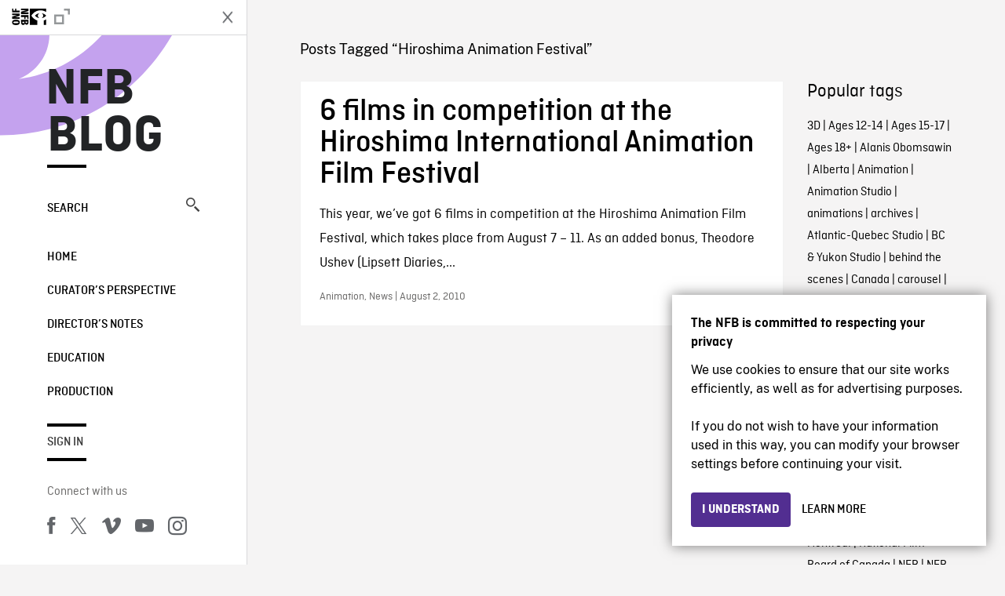

--- FILE ---
content_type: text/html; charset=UTF-8
request_url: https://blog.nfb.ca/blog/tag/hiroshima-animation-festival/
body_size: 8755
content:

<!doctype html>
<html lang="en-CA" class="site--loading ">

  
<head>
  <meta charset="utf-8">
  <meta http-equiv="x-ua-compatible" content="ie=edge">
  <meta name="viewport" content="width=device-width, initial-scale=1">
  
  <script>
    window.dataLayer = window.dataLayer || [];
    window.dataLayer.push({
    'measurement_id' : 'G-EP6WV87GNV'
    });

      </script>

  <script>
      window.dataLayer = window.dataLayer || [];
              window.dataLayer.push({'nfb_content_category': undefined})
        </script>

  <!-- Google Tag Manager -->
  <script>(function(w,d,s,l,i){w[l]=w[l]||[];w[l].push({'gtm.start':
  new Date().getTime(),event:'gtm.js'});var f=d.getElementsByTagName(s)[0],
  j=d.createElement(s),dl=l!='dataLayer'?'&l='+l:'';j.async=true;j.src=
  'https://www.googletagmanager.com/gtm.js?id='+i+dl;f.parentNode.insertBefore(j,f);
  })(window,document,'script','dataLayer','GTM-N3TH5WS');</script>
  <!-- End Google Tag Manager -->

  <!-- Google Tag Manager -->
  <script>(function(w,d,s,l,i){w[l]=w[l]||[];w[l].push({'gtm.start':
  new Date().getTime(),event:'gtm.js'});var f=d.getElementsByTagName(s)[0],
  j=d.createElement(s),dl=l!='dataLayer'?'&l='+l:'';j.async=true;j.src=
  'https://www.googletagmanager.com/gtm.js?id='+i+dl;f.parentNode.insertBefore(j,f);
  })(window,document,'script','dataLayer','GTM-NLQ6TKD');</script>
  <!-- End Google Tag Manager -->

  <meta name='robots' content='index, follow, max-image-preview:large, max-snippet:-1, max-video-preview:-1' />
	<style>img:is([sizes="auto" i], [sizes^="auto," i]) { contain-intrinsic-size: 3000px 1500px }</style>
	
	<!-- This site is optimized with the Yoast SEO plugin v24.2 - https://yoast.com/wordpress/plugins/seo/ -->
	<title>Hiroshima Animation Festival - Archives - NFB Blog</title>
	<link rel="canonical" href="https://blog.nfb.ca/blog/tag/hiroshima-animation-festival/" />
	<meta property="og:locale" content="en_US" />
	<meta property="og:type" content="article" />
	<meta property="og:title" content="Hiroshima Animation Festival - Archives - NFB Blog" />
	<meta property="og:url" content="https://blog.nfb.ca/blog/tag/hiroshima-animation-festival/" />
	<meta property="og:site_name" content="NFB Blog" />
	<script type="application/ld+json" class="yoast-schema-graph">{"@context":"https://schema.org","@graph":[{"@type":"CollectionPage","@id":"https://blog.nfb.ca/blog/tag/hiroshima-animation-festival/","url":"https://blog.nfb.ca/blog/tag/hiroshima-animation-festival/","name":"Hiroshima Animation Festival - Archives - NFB Blog","isPartOf":{"@id":"https://blog.nfb.ca/#website"},"breadcrumb":{"@id":"https://blog.nfb.ca/blog/tag/hiroshima-animation-festival/#breadcrumb"},"inLanguage":"en-CA"},{"@type":"BreadcrumbList","@id":"https://blog.nfb.ca/blog/tag/hiroshima-animation-festival/#breadcrumb","itemListElement":[{"@type":"ListItem","position":1,"name":"Home","item":"https://blog.nfb.ca/"},{"@type":"ListItem","position":2,"name":"Hiroshima Animation Festival"}]},{"@type":"WebSite","@id":"https://blog.nfb.ca/#website","url":"https://blog.nfb.ca/","name":"NFB Blog","description":"Documentary, animation and interactive productions","publisher":{"@id":"https://blog.nfb.ca/#organization"},"potentialAction":[{"@type":"SearchAction","target":{"@type":"EntryPoint","urlTemplate":"https://blog.nfb.ca/?s={search_term_string}"},"query-input":{"@type":"PropertyValueSpecification","valueRequired":true,"valueName":"search_term_string"}}],"inLanguage":"en-CA"},{"@type":"Organization","@id":"https://blog.nfb.ca/#organization","name":"National Film Board of Canada","url":"https://blog.nfb.ca/","logo":{"@type":"ImageObject","inLanguage":"en-CA","@id":"https://blog.nfb.ca/#/schema/logo/image/","url":"https://blog.nfb.ca/wp-content/uploads/2022/10/NFB-ONF@2x.png","contentUrl":"https://blog.nfb.ca/wp-content/uploads/2022/10/NFB-ONF@2x.png","width":721,"height":349,"caption":"National Film Board of Canada"},"image":{"@id":"https://blog.nfb.ca/#/schema/logo/image/"},"sameAs":["https://www.facebook.com/nfb.ca/","https://x.com/thenfb","https://www.instagram.com/onf_nfb/?hl=en","https://www.youtube.com/user/nfb"]}]}</script>
	<!-- / Yoast SEO plugin. -->


<link rel='dns-prefetch' href='//platform.twitter.com' />
<link rel="alternate" type="application/rss+xml" title="NFB Blog &raquo; Hiroshima Animation Festival Tag Feed" href="https://blog.nfb.ca/blog/tag/hiroshima-animation-festival/feed/" />
<style id='wp-emoji-styles-inline-css' type='text/css'>

	img.wp-smiley, img.emoji {
		display: inline !important;
		border: none !important;
		box-shadow: none !important;
		height: 1em !important;
		width: 1em !important;
		margin: 0 0.07em !important;
		vertical-align: -0.1em !important;
		background: none !important;
		padding: 0 !important;
	}
</style>
<link rel='stylesheet' id='wp-block-library-css' href='https://blog.nfb.ca/wp-includes/css/dist/block-library/style.min.css?ver=6.7.1' type='text/css' media='all' />
<style id='co-authors-plus-coauthors-style-inline-css' type='text/css'>
.wp-block-co-authors-plus-coauthors.is-layout-flow [class*=wp-block-co-authors-plus]{display:inline}

</style>
<style id='co-authors-plus-avatar-style-inline-css' type='text/css'>
.wp-block-co-authors-plus-avatar :where(img){height:auto;max-width:100%;vertical-align:bottom}.wp-block-co-authors-plus-coauthors.is-layout-flow .wp-block-co-authors-plus-avatar :where(img){vertical-align:middle}.wp-block-co-authors-plus-avatar:is(.alignleft,.alignright){display:table}.wp-block-co-authors-plus-avatar.aligncenter{display:table;margin-inline:auto}

</style>
<style id='co-authors-plus-image-style-inline-css' type='text/css'>
.wp-block-co-authors-plus-image{margin-bottom:0}.wp-block-co-authors-plus-image :where(img){height:auto;max-width:100%;vertical-align:bottom}.wp-block-co-authors-plus-coauthors.is-layout-flow .wp-block-co-authors-plus-image :where(img){vertical-align:middle}.wp-block-co-authors-plus-image:is(.alignfull,.alignwide) :where(img){width:100%}.wp-block-co-authors-plus-image:is(.alignleft,.alignright){display:table}.wp-block-co-authors-plus-image.aligncenter{display:table;margin-inline:auto}

</style>
<style id='classic-theme-styles-inline-css' type='text/css'>
/*! This file is auto-generated */
.wp-block-button__link{color:#fff;background-color:#32373c;border-radius:9999px;box-shadow:none;text-decoration:none;padding:calc(.667em + 2px) calc(1.333em + 2px);font-size:1.125em}.wp-block-file__button{background:#32373c;color:#fff;text-decoration:none}
</style>
<style id='global-styles-inline-css' type='text/css'>
:root{--wp--preset--aspect-ratio--square: 1;--wp--preset--aspect-ratio--4-3: 4/3;--wp--preset--aspect-ratio--3-4: 3/4;--wp--preset--aspect-ratio--3-2: 3/2;--wp--preset--aspect-ratio--2-3: 2/3;--wp--preset--aspect-ratio--16-9: 16/9;--wp--preset--aspect-ratio--9-16: 9/16;--wp--preset--color--black: #000000;--wp--preset--color--cyan-bluish-gray: #abb8c3;--wp--preset--color--white: #ffffff;--wp--preset--color--pale-pink: #f78da7;--wp--preset--color--vivid-red: #cf2e2e;--wp--preset--color--luminous-vivid-orange: #ff6900;--wp--preset--color--luminous-vivid-amber: #fcb900;--wp--preset--color--light-green-cyan: #7bdcb5;--wp--preset--color--vivid-green-cyan: #00d084;--wp--preset--color--pale-cyan-blue: #8ed1fc;--wp--preset--color--vivid-cyan-blue: #0693e3;--wp--preset--color--vivid-purple: #9b51e0;--wp--preset--gradient--vivid-cyan-blue-to-vivid-purple: linear-gradient(135deg,rgba(6,147,227,1) 0%,rgb(155,81,224) 100%);--wp--preset--gradient--light-green-cyan-to-vivid-green-cyan: linear-gradient(135deg,rgb(122,220,180) 0%,rgb(0,208,130) 100%);--wp--preset--gradient--luminous-vivid-amber-to-luminous-vivid-orange: linear-gradient(135deg,rgba(252,185,0,1) 0%,rgba(255,105,0,1) 100%);--wp--preset--gradient--luminous-vivid-orange-to-vivid-red: linear-gradient(135deg,rgba(255,105,0,1) 0%,rgb(207,46,46) 100%);--wp--preset--gradient--very-light-gray-to-cyan-bluish-gray: linear-gradient(135deg,rgb(238,238,238) 0%,rgb(169,184,195) 100%);--wp--preset--gradient--cool-to-warm-spectrum: linear-gradient(135deg,rgb(74,234,220) 0%,rgb(151,120,209) 20%,rgb(207,42,186) 40%,rgb(238,44,130) 60%,rgb(251,105,98) 80%,rgb(254,248,76) 100%);--wp--preset--gradient--blush-light-purple: linear-gradient(135deg,rgb(255,206,236) 0%,rgb(152,150,240) 100%);--wp--preset--gradient--blush-bordeaux: linear-gradient(135deg,rgb(254,205,165) 0%,rgb(254,45,45) 50%,rgb(107,0,62) 100%);--wp--preset--gradient--luminous-dusk: linear-gradient(135deg,rgb(255,203,112) 0%,rgb(199,81,192) 50%,rgb(65,88,208) 100%);--wp--preset--gradient--pale-ocean: linear-gradient(135deg,rgb(255,245,203) 0%,rgb(182,227,212) 50%,rgb(51,167,181) 100%);--wp--preset--gradient--electric-grass: linear-gradient(135deg,rgb(202,248,128) 0%,rgb(113,206,126) 100%);--wp--preset--gradient--midnight: linear-gradient(135deg,rgb(2,3,129) 0%,rgb(40,116,252) 100%);--wp--preset--font-size--small: 13px;--wp--preset--font-size--medium: 20px;--wp--preset--font-size--large: 36px;--wp--preset--font-size--x-large: 42px;--wp--preset--spacing--20: 0.44rem;--wp--preset--spacing--30: 0.67rem;--wp--preset--spacing--40: 1rem;--wp--preset--spacing--50: 1.5rem;--wp--preset--spacing--60: 2.25rem;--wp--preset--spacing--70: 3.38rem;--wp--preset--spacing--80: 5.06rem;--wp--preset--shadow--natural: 6px 6px 9px rgba(0, 0, 0, 0.2);--wp--preset--shadow--deep: 12px 12px 50px rgba(0, 0, 0, 0.4);--wp--preset--shadow--sharp: 6px 6px 0px rgba(0, 0, 0, 0.2);--wp--preset--shadow--outlined: 6px 6px 0px -3px rgba(255, 255, 255, 1), 6px 6px rgba(0, 0, 0, 1);--wp--preset--shadow--crisp: 6px 6px 0px rgba(0, 0, 0, 1);}:where(.is-layout-flex){gap: 0.5em;}:where(.is-layout-grid){gap: 0.5em;}body .is-layout-flex{display: flex;}.is-layout-flex{flex-wrap: wrap;align-items: center;}.is-layout-flex > :is(*, div){margin: 0;}body .is-layout-grid{display: grid;}.is-layout-grid > :is(*, div){margin: 0;}:where(.wp-block-columns.is-layout-flex){gap: 2em;}:where(.wp-block-columns.is-layout-grid){gap: 2em;}:where(.wp-block-post-template.is-layout-flex){gap: 1.25em;}:where(.wp-block-post-template.is-layout-grid){gap: 1.25em;}.has-black-color{color: var(--wp--preset--color--black) !important;}.has-cyan-bluish-gray-color{color: var(--wp--preset--color--cyan-bluish-gray) !important;}.has-white-color{color: var(--wp--preset--color--white) !important;}.has-pale-pink-color{color: var(--wp--preset--color--pale-pink) !important;}.has-vivid-red-color{color: var(--wp--preset--color--vivid-red) !important;}.has-luminous-vivid-orange-color{color: var(--wp--preset--color--luminous-vivid-orange) !important;}.has-luminous-vivid-amber-color{color: var(--wp--preset--color--luminous-vivid-amber) !important;}.has-light-green-cyan-color{color: var(--wp--preset--color--light-green-cyan) !important;}.has-vivid-green-cyan-color{color: var(--wp--preset--color--vivid-green-cyan) !important;}.has-pale-cyan-blue-color{color: var(--wp--preset--color--pale-cyan-blue) !important;}.has-vivid-cyan-blue-color{color: var(--wp--preset--color--vivid-cyan-blue) !important;}.has-vivid-purple-color{color: var(--wp--preset--color--vivid-purple) !important;}.has-black-background-color{background-color: var(--wp--preset--color--black) !important;}.has-cyan-bluish-gray-background-color{background-color: var(--wp--preset--color--cyan-bluish-gray) !important;}.has-white-background-color{background-color: var(--wp--preset--color--white) !important;}.has-pale-pink-background-color{background-color: var(--wp--preset--color--pale-pink) !important;}.has-vivid-red-background-color{background-color: var(--wp--preset--color--vivid-red) !important;}.has-luminous-vivid-orange-background-color{background-color: var(--wp--preset--color--luminous-vivid-orange) !important;}.has-luminous-vivid-amber-background-color{background-color: var(--wp--preset--color--luminous-vivid-amber) !important;}.has-light-green-cyan-background-color{background-color: var(--wp--preset--color--light-green-cyan) !important;}.has-vivid-green-cyan-background-color{background-color: var(--wp--preset--color--vivid-green-cyan) !important;}.has-pale-cyan-blue-background-color{background-color: var(--wp--preset--color--pale-cyan-blue) !important;}.has-vivid-cyan-blue-background-color{background-color: var(--wp--preset--color--vivid-cyan-blue) !important;}.has-vivid-purple-background-color{background-color: var(--wp--preset--color--vivid-purple) !important;}.has-black-border-color{border-color: var(--wp--preset--color--black) !important;}.has-cyan-bluish-gray-border-color{border-color: var(--wp--preset--color--cyan-bluish-gray) !important;}.has-white-border-color{border-color: var(--wp--preset--color--white) !important;}.has-pale-pink-border-color{border-color: var(--wp--preset--color--pale-pink) !important;}.has-vivid-red-border-color{border-color: var(--wp--preset--color--vivid-red) !important;}.has-luminous-vivid-orange-border-color{border-color: var(--wp--preset--color--luminous-vivid-orange) !important;}.has-luminous-vivid-amber-border-color{border-color: var(--wp--preset--color--luminous-vivid-amber) !important;}.has-light-green-cyan-border-color{border-color: var(--wp--preset--color--light-green-cyan) !important;}.has-vivid-green-cyan-border-color{border-color: var(--wp--preset--color--vivid-green-cyan) !important;}.has-pale-cyan-blue-border-color{border-color: var(--wp--preset--color--pale-cyan-blue) !important;}.has-vivid-cyan-blue-border-color{border-color: var(--wp--preset--color--vivid-cyan-blue) !important;}.has-vivid-purple-border-color{border-color: var(--wp--preset--color--vivid-purple) !important;}.has-vivid-cyan-blue-to-vivid-purple-gradient-background{background: var(--wp--preset--gradient--vivid-cyan-blue-to-vivid-purple) !important;}.has-light-green-cyan-to-vivid-green-cyan-gradient-background{background: var(--wp--preset--gradient--light-green-cyan-to-vivid-green-cyan) !important;}.has-luminous-vivid-amber-to-luminous-vivid-orange-gradient-background{background: var(--wp--preset--gradient--luminous-vivid-amber-to-luminous-vivid-orange) !important;}.has-luminous-vivid-orange-to-vivid-red-gradient-background{background: var(--wp--preset--gradient--luminous-vivid-orange-to-vivid-red) !important;}.has-very-light-gray-to-cyan-bluish-gray-gradient-background{background: var(--wp--preset--gradient--very-light-gray-to-cyan-bluish-gray) !important;}.has-cool-to-warm-spectrum-gradient-background{background: var(--wp--preset--gradient--cool-to-warm-spectrum) !important;}.has-blush-light-purple-gradient-background{background: var(--wp--preset--gradient--blush-light-purple) !important;}.has-blush-bordeaux-gradient-background{background: var(--wp--preset--gradient--blush-bordeaux) !important;}.has-luminous-dusk-gradient-background{background: var(--wp--preset--gradient--luminous-dusk) !important;}.has-pale-ocean-gradient-background{background: var(--wp--preset--gradient--pale-ocean) !important;}.has-electric-grass-gradient-background{background: var(--wp--preset--gradient--electric-grass) !important;}.has-midnight-gradient-background{background: var(--wp--preset--gradient--midnight) !important;}.has-small-font-size{font-size: var(--wp--preset--font-size--small) !important;}.has-medium-font-size{font-size: var(--wp--preset--font-size--medium) !important;}.has-large-font-size{font-size: var(--wp--preset--font-size--large) !important;}.has-x-large-font-size{font-size: var(--wp--preset--font-size--x-large) !important;}
:where(.wp-block-post-template.is-layout-flex){gap: 1.25em;}:where(.wp-block-post-template.is-layout-grid){gap: 1.25em;}
:where(.wp-block-columns.is-layout-flex){gap: 2em;}:where(.wp-block-columns.is-layout-grid){gap: 2em;}
:root :where(.wp-block-pullquote){font-size: 1.5em;line-height: 1.6;}
</style>
<link rel='stylesheet' id='nfb/css-css' href='https://blog.nfb.ca/wp-content/themes/nfb-wp-theme/dist/css/style.93f12b67a2e6b920f685.css' type='text/css' media='all' />
<link rel="https://api.w.org/" href="https://blog.nfb.ca/wp-json/" /><link rel="alternate" title="JSON" type="application/json" href="https://blog.nfb.ca/wp-json/wp/v2/tags/689" /><link rel="EditURI" type="application/rsd+xml" title="RSD" href="https://blog.nfb.ca/xmlrpc.php?rsd" />
<meta name="generator" content="WordPress 6.7.1" />
		<meta property="fb:pages" content="8601818951" />
					<meta property="ia:markup_url" content="https://blog.nfb.ca/blog/2010/08/02/6-films-in-competition-at-the-hiroshima-international-animation-film-festival/?ia_markup=1" />
			    <style>
    .embed-player-container {position: relative;padding-bottom: 56.25%; }
    .embed-player-container iframe,
    .embed-player-container object,
    .embed-player-container embed {position: absolute; border:0px; top: 0;left: 0;width: 100% !important;height: 100%  !important; z-index: 1;}
    </style>
    <link rel="shortcut icon" href="https://blog.nfb.ca/wp-content/themes/nfb-wp-theme/favicon.ico" />
    
  <script async defer src="https://platform.twitter.com/widgets.js" charset="utf-8"></script>
  <script async defer src="//platform.instagram.com/en_US/embeds.js"></script>

  <style>.async-hide { opacity: 0 !important} </style>
</head>


  
<dialog id="nfb-cookies-banner" data-ui-el="nfb-cookies-banner" class="nfb-dialog hide" open>
  <div class="nfb-font__body--sm">
    <span class="nfb-font__title--lg">The NFB is committed to respecting your privacy</span>
    <p class="nfb-font__body--md">
    We use cookies to ensure that our site works efficiently, as well as for advertising purposes.</br></br> If you do not wish to have your information used in this way, you can modify your browser settings before continuing your visit.    </p>
  </div>
  <div class="nfb-dialog__button-container">
    <button class="nfb-button nfb-button--primary" data-ui-el="close-btn">I understand</button>
    <a class="nfb-button nfb-button--discreet" href="https://help.nfb.ca/cookies/" target="_blank">Learn more</a>
  </div>
</dialog>

  <body id="document" class="archive tag tag-hiroshima-animation-festival tag-689 sidebar-primary">

        <!-- Google Tag Manager (noscript) -->
    <noscript><iframe src="https://www.googletagmanager.com/ns.html?id=GTM-N3TH5WS" height="0" width="0" style="display:none;visibility:hidden"></iframe></noscript>
    <!-- End Google Tag Manager (noscript) -->
    
    <header id="site-header">

  <aside class="header--bar">
    <div class="row">
      <div class="col col-auto">
        <button class="hamburger hamburger--slider" type="button">
          <span class="hamburger-box">
            <span class="hamburger-inner"></span>
          </span>
        </button>
      </div>
      <div class="col col-auto d-lg-none">
        <a href="https://blog.nfb.ca" class="btn--home">
					NFB Blog				</a>
      </div>
      <div class="col">
                <a id="brand" class="d-flex mx-auto" href="https://www.nfb.ca/" title="Visit NFB.ca" data-gtm-event="nfb_menu" data-gtm-nfb_detail="sidebar">
          <span class="col col-auto logo text-hide ir">Visit NFB.ca</span>
        </a>
      </div>
      <div class="col col-auto">
        <a href="https://blog.nfb.ca/search/" class="btn-search icon icon-nfb-loupe" title="Search" data-gtm-event="nfb_menu" data-gtm-nfb_detail="sidebar"><span class="text-hide">Search</span></a>
      </div>
    </div>
  </aside>

</header>
<aside id="nav">
	<header class="nav--header d-none d-lg-flex">
		<div class="col col">
			<a class="nav--header--brand d-flex mx-auto" href="https://www.nfb.ca/" title="Visit NFB.ca" data-gtm-event="nfb_menu" data-gtm-nfb_detail="sidebar">
				<span class="col col-auto logo text-hide ir">Visit NFB.ca</span>
				<span class="col icon icon-nfb-external"></span>
			</a>
		</div>
		<div class="col col-auto">
			<button class="hamburger hamburger--slider" type="button">
				<span class="hamburger-box">
					<span class="hamburger-inner"></span>
				</span>
			</button>
		</div>
	</header>

	<h1 class="nav--title text-uppercase">
		<a href="https://blog.nfb.ca/" title="NFB Blog" data-gtm-event="nfb_menu" data-gtm-nfb_detail="sidebar">NFB Blog</a>
	</h1>

	<a href="https://blog.nfb.ca/search/" class="nav--search text-uppercase d-none d-lg-block" data-gtm-event="nfb_menu" data-gtm-nfb_detail="sidebar">Search<span class="icon icon-nfb-loupe"></span></a>

	<nav class="nav--primary text-uppercase">
		<div class="menu-nfb-main-hothouse-2013-container"><ul id="menu-nfb-main-hothouse-2013" class="list-unstyled"><li id="menu-item-16019" class="green five-menu-item menu-item menu-item-type-custom menu-item-object-custom menu-item-16019"><a href="/" data-gtm-event="nfb_menu" data-gtm-nfb_detail="sidebar">Home</a></li>
<li id="menu-item-40612" class="menu-item menu-item-type-taxonomy menu-item-object-category menu-item-40612"><a href="https://blog.nfb.ca/blog/category/curators-perspective/" data-gtm-event="nfb_menu" data-gtm-nfb_detail="sidebar">Curator’s Perspective</a></li>
<li id="menu-item-40611" class="menu-item menu-item-type-taxonomy menu-item-object-category menu-item-40611"><a href="https://blog.nfb.ca/blog/category/directors-notes/" data-gtm-event="nfb_menu" data-gtm-nfb_detail="sidebar">Director&#8217;s Notes</a></li>
<li id="menu-item-16020" class="blue five-menu-item menu-item menu-item-type-taxonomy menu-item-object-category menu-item-16020"><a href="https://blog.nfb.ca/blog/category/education/" data-gtm-event="nfb_menu" data-gtm-nfb_detail="sidebar">Education</a></li>
<li id="menu-item-18796" class="purple five-menu-item menu-item menu-item-type-taxonomy menu-item-object-category menu-item-18796"><a href="https://blog.nfb.ca/blog/category/production/" data-gtm-event="nfb_menu" data-gtm-nfb_detail="sidebar">Production</a></li>
</ul></div>	</nav>

		<div class="nav--user-profile">
		<span class="bar-top"></span>
		<a href="https://blog.nfb.ca/wp-login.php?redirect_to=https%3A%2F%2Fblog.nfb.ca%2F" class="nav--sign-in text-uppercase no-barba" data-gtm-event="nfb_menu" data-gtm-nfb_detail="sidebar">Sign in</a>
		<span class="bar-bottom"></span>
	</div>
		
	<footer class="nav--footer">
		<!-- 			<p class="nav--nfb"><a href="https://www.nfb.ca/">Visit NFB.ca</a></p>
		 -->
			
			
		<h6 class="nav--social-title">Connect with us</h6>
		<ul class="nav--social list-unstyled list-inline">
		<li><a href="https://www.facebook.com/nfb.ca" data-gtm-event="nfb_menu" data-gtm-nfb_detail="sidebar" title="Facebook"><span class="nfb-icon icon-facebook" title="Facebook"></span></a></li>		<li><a href="https://twitter.com/thenfb/" data-gtm-event="nfb_menu" data-gtm-nfb_detail="sidebar" title="Twitter"><span class="nfb-icon icon-twitter-x" title="Twitter"></span></a></li>		<li><a href="https://vimeo.com/thenfb" data-gtm-event="nfb_menu" data-gtm-nfb_detail="sidebar" title="Vimeo"><span class="nfb-icon icon-vimeo" title="Vimeo"></span></a></li>		<li><a href="http://www.youtube.com/nfb" data-gtm-event="nfb_menu" data-gtm-nfb_detail="sidebar" title="YouTube"><span class="nfb-icon icon-youtube" title="YouTube"></span></a></li>		<li><a href="https://www.instagram.com/onf_nfb/" data-gtm-event="nfb_menu" data-gtm-nfb_detail="sidebar" title="Instagram"><span class="nfb-icon icon-instagram" title="Instagram"></span></a></li>		</ul>
	</footer>
					
				<div class="nav--lang-switch">
			<span class="bar-top"></span>
			<a href="https://blogue.onf.ca" class="text-uppercase">Français</a>
		</div>
						
	<div class="nav--decoration">
		<svg version="1.1" preserveAspectRatio="xMaxYMin" xmlns="http://www.w3.org/2000/svg" xmlns:xlink="http://www.w3.org/1999/xlink" x="0px" y="0px" viewBox="0 0 85 50" xml:space="preserve">
			<path d="M84.4,49.4L84.4,49.4C84.4,49.4,84.4,49.4,84.4,49.4C84.5,49.4,84.5,49.4,84.4,49.4L84.4,49.4c0.2,0,0.4,0,0.6,0v-50H60.6c0,0,0,0.1,0,0.1c0,10.1,6.3,18.6,15.1,22.1c-15.2-2-29.9-9.4-41.3-22.1c0,0,0.1-0.1,0.1-0.1H0.1c0,0,0,0.1-0.1,0.1C19.2,32.8,51.8,49.3,84.4,49.4"></path>
		</svg>
	</div>
</aside>

    <main id="barba-wrapper" class="page-loading--container">

      <div class="barba-container">

        <!-- top -->
        <a id="top"></a>

        <!--[if IE]>
          <div class="alert alert-warning">
            You are using an <strong>outdated</strong> browser. Please <a href="http://browsehappy.com/">upgrade your browser</a> to improve your experience.          </div>
        <![endif]-->

      <div class="wrap" role="document">

          <main id="main" class="main">
            <div class="blog-header d-none d-lg-block">
	<div class="container">
							<a href="https://blog.nfb.ca">
					<span class="h1 title text-uppercase">NFB Blog</span>
				</a>
				</div>
</div>

<div class="tag-details container">
	<div class="row">
		<div class="col">
			<p class="tag-details--title">Posts Tagged “Hiroshima Animation Festival”</p>
		</div>
	</div>
</div>

<div class="tag-entries container">
	<div class="row">
		<div class="col-12 col-md-9">
			<div class="row">
									
<article class="entry col-12 post-2955 post type-post status-publish format-standard hentry category-animation category-news tag-animations tag-arthur-lipsett tag-film-festivals tag-hiroshima tag-hiroshima-animation-festival tag-short-films tag-theodore-ushev">
	<a href="https://blog.nfb.ca/blog/2010/08/02/6-films-in-competition-at-the-hiroshima-international-animation-film-festival/" class="row">
				
		
		<div class="col col-12 col-12">
			<header>
				<h2 class="entry-title h1">6 films in competition at the Hiroshima International Animation Film Festival</h2>
			</header>
			<div class="entry-summary">
				This year, we&#8217;ve got 6 films in competition at the Hiroshima Animation Film Festival, which takes place from August 7 &#8211; 11. As an added bonus, Theodore Ushev (Lipsett Diaries,...			</div>
			<footer class="entry-meta">
				Animation, News | August 2, 2010			</footer>
		</div>
	</a>
</article>
							</div>
			<footer class="row">
				<div class="col-12">
					
<div class="posts-navigation--wrapper container">
  <div class="row">
    <nav class="col-12">
          </nav>
  </div>
</div>
				</div>
			</footer>				
		</div>
		<div class="tags col-12 col-md-3">
			<aside class="tags">
	<h4 class="tags--title">Popular tags</h4>
        <p><a href="https://blog.nfb.ca/blog/tag/3d/">3D</a> | <a href="https://blog.nfb.ca/blog/tag/ages-12-14/">Ages 12-14</a> | <a href="https://blog.nfb.ca/blog/tag/ages-15-17/">Ages 15-17</a> | <a href="https://blog.nfb.ca/blog/tag/ages-18/">Ages 18+</a> | <a href="https://blog.nfb.ca/blog/tag/alanis-obomsawin/">Alanis Obomsawin</a> | <a href="https://blog.nfb.ca/blog/tag/alberta/">Alberta</a> | <a href="https://blog.nfb.ca/blog/tag/animation/">Animation</a> | <a href="https://blog.nfb.ca/blog/tag/animation-studio/">Animation Studio</a> | <a href="https://blog.nfb.ca/blog/tag/animations/">animations</a> | <a href="https://blog.nfb.ca/blog/tag/archives/">archives</a> | <a href="https://blog.nfb.ca/blog/tag/atlantic-quebec-studio/">Atlantic-Quebec Studio</a> | <a href="https://blog.nfb.ca/blog/tag/bc-yukon-studio/">BC &amp; Yukon Studio</a> | <a href="https://blog.nfb.ca/blog/tag/behind-the-scenes/">behind the scenes</a> | <a href="https://blog.nfb.ca/blog/tag/canada/">Canada</a> | <a href="https://blog.nfb.ca/blog/tag/_carousel-front/">carousel</a> | <a href="https://blog.nfb.ca/blog/tag/colin-low/">Colin Low</a> | <a href="https://blog.nfb.ca/blog/tag/cordell-barker/">Cordell Barker</a> | <a href="https://blog.nfb.ca/blog/tag/documentaries/">documentaries</a> | <a href="https://blog.nfb.ca/blog/tag/documentary-tag/">documentary</a> | <a href="https://blog.nfb.ca/blog/tag/education/">Education</a> | <a href="https://blog.nfb.ca/blog/tag/emerging-filmmakers/">emerging filmmakers</a> | <a href="https://blog.nfb.ca/blog/tag/evelyn-lambart/">Evelyn Lambart</a> | <a href="https://blog.nfb.ca/blog/tag/film/">film</a> | <a href="https://blog.nfb.ca/blog/tag/film-festivals/">film festivals</a> | <a href="https://blog.nfb.ca/blog/tag/filmmaking/">filmmaking</a> | <a href="https://blog.nfb.ca/blog/tag/films-tag/">films</a> | <a href="https://blog.nfb.ca/blog/tag/flawed/">Flawed</a> | <a href="https://blog.nfb.ca/blog/tag/higher-learning/">Higher Learning</a> | <a href="https://blog.nfb.ca/blog/tag/history/">History</a> | <a href="https://blog.nfb.ca/blog/tag/hot-docs/">Hot Docs</a> | <a href="https://blog.nfb.ca/blog/tag/hothouse-1/">Hothouse</a> | <a href="https://blog.nfb.ca/blog/tag/hothouse-10/">Hothouse</a> | <a href="https://blog.nfb.ca/blog/tag/interactive/">Interactive</a> | <a href="https://blog.nfb.ca/blog/tag/interviews/">Interviews</a> | <a href="https://blog.nfb.ca/blog/tag/inuit/">Inuit</a> | <a href="https://blog.nfb.ca/blog/tag/michael-fukushima/">Michael Fukushima</a> | <a href="https://blog.nfb.ca/blog/tag/mini-lessons/">Mini Lessons</a> | <a href="https://blog.nfb.ca/blog/tag/montreal/">Montreal</a> | <a href="https://blog.nfb.ca/blog/tag/national-film-board-of-canada/">National Film Board of Canada</a> | <a href="https://blog.nfb.ca/blog/tag/nfb/">NFB</a> | <a href="https://blog.nfb.ca/blog/tag/nfb-documentary/">NFB documentary</a> | <a href="https://blog.nfb.ca/blog/tag/norman-mclaren/">Norman McLaren</a> | <a href="https://blog.nfb.ca/blog/tag/north-west-studio/">North West Studio</a> | <a href="https://blog.nfb.ca/blog/tag/ontario-studio/">Ontario Studio</a> | <a href="https://blog.nfb.ca/blog/tag/oscars/">Oscars</a> | <a href="https://blog.nfb.ca/blog/tag/photographs/">photographs</a> | <a href="https://blog.nfb.ca/blog/tag/photos/">photos</a> | <a href="https://blog.nfb.ca/blog/tag/quebec-atlantic-studio/">Quebec-Atlantic Studio</a> | <a href="https://blog.nfb.ca/blog/tag/short-films/">short films</a> | <a href="https://blog.nfb.ca/blog/tag/stories-we-tell/">Stories We Tell</a> | <a href="https://blog.nfb.ca/blog/tag/teacher-resources/">Teacher resources</a> | <a href="https://blog.nfb.ca/blog/tag/the-danish-poet/">The Danish Poet</a> | <a href="https://blog.nfb.ca/blog/tag/theodore-ushev/">Theodore Ushev</a> | <a href="https://blog.nfb.ca/blog/tag/tiff/">TIFF</a> | <a href="https://blog.nfb.ca/blog/tag/torill-kove/">Torill Kove</a> | <a href="https://blog.nfb.ca/blog/tag/toronto/">Toronto</a></p>
</aside>
		</div>
	</div>
</div>

<section class="newsletter">
	<div class="container container-small">
		<div class="row">
			<div class="col">
				<h5 class="newsletter--title text-uppercase">NFB Newsletter</h5>
			</div>
		</div>
		<div class="row">
			<div class="col-12 col-md-8 col-lg-7 ">
				<p class="newsletter--description">Our newsletters offer hand-picked selections of our finest projects.</p>
			</div>
			<div class="col-12 col-md-3 offset-lg-1 newsletter--cta">
				<a href="https://www.nfb.ca/newsletters" class="nfb-button nfb-button--primary" target="_blank">Subscribe now</a>
			</div>
		</div>
	</div>
</section>
          </main><!-- /.main -->

      </div><!-- /.wrap -->

      <footer class="nfb-footer">
	<div class="nfb-footer__container container">
		<div class="nfb-footer__details-container">
				<div class="nfb-footer__details-item">
						<a data-gtm-event="nfb_menu" data-gtm-nfb_detail="footer" href="https://www.nfb.ca/member/register/">Create your free NFB account</a>
						<a href="https://www.nfb.ca/" data-gtm-event="nfb_menu" data-gtm-nfb_detail="footer">Watch NFB films</a>
						<a href="https://events.nfb.ca/" data-gtm-event="nfb_menu" data-gtm-nfb_detail="footer">Find NFB events near you</a>
						<a data-gtm-event="nfb_menu" data-gtm-nfb_detail="footer" href="https://production.nfbonf.ca/en/">Create with the NFB</a>
						<a data-gtm-event="nfb_menu" data-gtm-nfb_detail="footer" href="https://events.nfb.ca/film-screenings/">Host a film screening</a>
				</div>
				<div class="nfb-footer__details-item">
					<a href="https://www.nfb.ca/about/" data-gtm-event="nfb_menu" data-gtm-nfb_detail="footer">About</a>
					<a data-gtm-event="nfb_menu" data-gtm-nfb_detail="footer" href="https://help.nfb.ca/">Help Centre</a>
					<a data-gtm-event="nfb_menu" data-gtm-nfb_detail="footer" href="https://help.nfb.ca/contact-the-nfb/">Contact us</a>
					<a data-gtm-event="nfb_menu" data-gtm-nfb_detail="footer" href="https://mediaspace.nfb.ca/">Media</a>
					<a data-gtm-event="nfb_menu" data-gtm-nfb_detail="footer" href="https://www.nfb.ca/newsletters">Newsletters</a>
				</div>
				<div class="nfb-footer__details-item">
					<a data-gtm-event="nfb_menu" data-gtm-nfb_detail="footer" href="https://www.nfb.ca/">NFB.ca</a>
					<a data-gtm-event="nfb_menu" data-gtm-nfb_detail="footer" href="https://production.nfbonf.ca/en/">Production</a>
					<a data-gtm-event="nfb_menu" data-gtm-nfb_detail="footer" href="https://www.nfb.ca/distribution/">Distribution</a>
					<a data-gtm-event="nfb_menu" data-gtm-nfb_detail="footer" href="https://www.nfb.ca/education/">Education</a>
					<a data-gtm-event="nfb_menu" data-gtm-nfb_detail="footer" href="https://archives.nfb.ca">Archives</a>
				</div>
				<div class="nfb-footer__details-item nfb-footer__details-item--social">
						<a href="https://www.facebook.com/nfb.ca" class="nfb-footer__social" data-gtm-event="nfb_menu" data-gtm-nfb_detail="footer">
							<span class="nfb-footer__social-text">Facebook</span>
							<i class="nfb-icon icon-facebook nfb-footer__social-icon"></i>
						</a>
						<a href="https://www.youtube.com/user/nfb" class="nfb-footer__social" data-gtm-event="nfb_menu" data-gtm-nfb_detail="footer">
							<span class="nfb-footer__social-text">Youtube</span>
							<i class="nfb-icon icon-youtube nfb-footer__social-icon"></i>
						</a>
						<a href="https://www.instagram.com/onf_nfb/" class="nfb-footer__social" data-gtm-event="nfb_menu" data-gtm-nfb_detail="footer">
							<span class="nfb-footer__social-text">Instagram</span>
							<i class="nfb-icon icon-instagram nfb-footer__social-icon"></i>
						</a>
						<a href="https://vimeo.com/thenfb" class="nfb-footer__social" data-gtm-event="nfb_menu" data-gtm-nfb_detail="footer">
							<span class="nfb-footer__social-text">Vimeo</span>
							<i class="nfb-icon icon-vimeo nfb-footer__social-icon"></i>
						</a>
						<a href="http://www.x.com/thenfb/" class="nfb-footer__social" data-gtm-event="nfb_menu" data-gtm-nfb_detail="footer">
							<span class="nfb-footer__social-text">X</span>  
							<i class="nfb-icon icon-twitter-x nfb-footer__social-icon"></i>
						</a>
				</div>
		</div>
		<div class="nfb-footer__apps-container">
				<a href="https://www.nfb.ca/apps/" data-gtm-event="nfb_menu" data-gtm-nfb_detail="footer">NFB on TVs and mobile devices</a>
				<div class="nfb-footer__apps-items">
						<a href="https://apps.apple.com/app/apple-store/id378813687?pt=266631&ct=basic_app_promotion-nfb_footer&mt=8" class="nfb-logo__apple-app-en" data-gtm-event="nfb_to_app_store" data-gtm-nfb_detail="footer"></a>
						<a href="https://play.google.com/store/apps/details?id=com.nitobi.nfb&utm_source=nfb_footer&utm_medium=banner&utm_content=store-logo&utm_campaign=basic_app_promotion&hl=en" class="nfb-logo__google-play-en" data-gtm-event="nfb_to_app_store" data-gtm-nfb_detail="footer"></a>
						<a href="https://www.amazon.ca/gp/product/B00G1I18R4/ref=mas_dl?language=en_CA&utm_source=nfb_footer&utm_medium=banner&utm_content=tv-logo&utm_campaign=basic_app_promotion" class="nfb-logo__fire-tv" data-gtm-event="nfb_to_app_store" data-gtm-nfb_detail="footer"></a>
						<a href="https://channelstore.roku.com/en-ca/details/5062edf3b8b893d7893d4ba50a6f9050:c2adad5ca94a92b42a6abbfc41356f31/nfb-films" class="nfb-logo__roku" data-gtm-event="nfb_to_app_store" data-gtm-nfb_detail="footer"></a>
						<a href="https://apps.apple.com/app/apple-store/id378813687?pt=266631&ct=basic_app_promotion-nfb_footer&mt=8" class="nfb-logo__apple-tv-en" data-gtm-event="nfb_to_app_store" data-gtm-nfb_detail="footer"></a>
						<a href="https://play.google.com/store/apps/details?id=com.nitobi.nfb&utm_source=nfb_footer&utm_medium=banner&utm_content=tv-logo&utm_campaign=basic_app_promotion&hl=en" class="nfb-logo__android-tv" data-gtm-event="nfb_to_app_store" data-gtm-nfb_detail="footer"></a>
	
				</div>
		</div>
		<div class="nfb-footer__others-container">
				<div class="nfb-footer__others-items">
						<a href="https://help.nfb.ca/accessibility/?_gl=1*1uvy64a*_gcl_au*MTEyMjAwMjQyMy4xNzQ1NTA2ODc0*_ga*MTg4NzUxMzAzNy4xNzQ1NTAzOTYx*_ga_0CLQ31X8KS*MTc0NTUwMzk2MC4xLjEuMTc0NTUwNzI2NC41OS4wLjA.*_ga_EP6WV87GNV*MTc0NTUwNjg3My4xLjAuMTc0NTUwNjg3NC41OS4wLjA." data-gtm-event="nfb_menu" data-gtm-nfb_detail="footer">Accessibility</a>
						<a href="https://www.canada.ca/en/national-film-board.html" data-gtm-event="nfb_menu" data-gtm-nfb_detail="footer">Institutional website</a>
						<a href="https://help.nfb.ca/terms/" data-gtm-event="nfb_menu" data-gtm-nfb_detail="footer">Terms of use</a>
						<a href="https://help.nfb.ca/privacy/" data-gtm-event="nfb_menu" data-gtm-nfb_detail="footer">Privacy</a>
				</div>
				<div class="nfb-footer__others-items">
						<span data-gtm-event="nfb_menu" data-gtm-nfb_detail="footer">© 2026 National Film Board of Canada</span>
						<a href="https://www.canada.ca/en.html" data-gtm-event="nfb_menu" data-gtm-nfb_detail="footer" class="nfb-logo__canada"></a>
				</div>
	
		</div>
	</div>
</footer>
<script type="text/javascript" src="https://blog.nfb.ca/wp-content/themes/nfb-wp-theme/dist/js/app.760236564e98da6701ab.bundle.js" id="nfb/js-js"></script>
<script type="text/javascript" src="https://platform.twitter.com/widgets.js" id="twitter-js"></script>

      </div>

    </main>

  </body>
  <script>
		var url = new URL(window.location.href);
		var template = url.searchParams.get("template");
		if (template == 'basic') {
			document.documentElement.classList.remove("nav-open");
		}
	</script>
</html>
